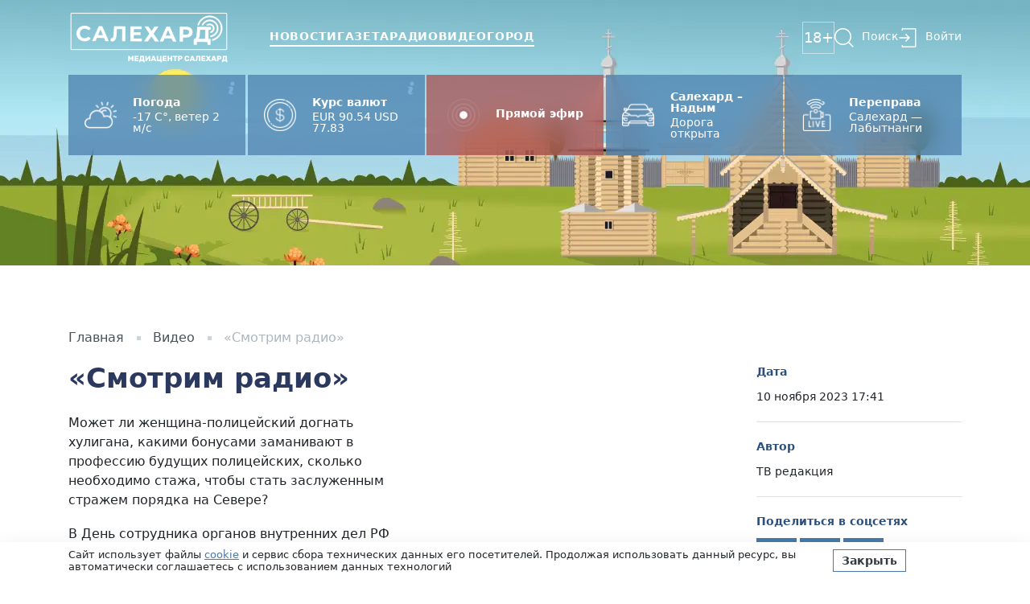

--- FILE ---
content_type: text/html; charset=utf-8
request_url: https://salekhard.online/press/smotrim-radio-10-11-2023/
body_size: 7358
content:





<!DOCTYPE html>
<html lang="ru">
<head>

	<meta charset="utf-8">
	<meta name="viewport" content="width=device-width, initial-scale=1, maximum-scale=5, viewport-fit=cover">
	<meta http-equiv="X-UA-Compatible" content="IE=edge">
	<meta name="imagetoolbar" content="no">
	<meta name="msthemecompatible" content="no">
	<meta name="cleartype" content="on">
	<meta name="HandheldFriendly" content="True">
	<meta name="apple-mobile-web-app-capable" content="yes">
	<meta name="apple-mobile-web-app-status-bar-style" content="black-translucent">

	<link sizes="152x152" href="/static/images/favicons/apple-touch-icon-152x152.png" rel="apple-touch-icon">
	<link sizes="144x144" href="/static/images/favicons/apple-touch-icon-144x144.png" rel="apple-touch-icon">
	<link sizes="120x120" href="/static/images/favicons/apple-touch-icon-120x120.png" rel="apple-touch-icon">
	<link sizes="114x114" href="/static/images/favicons/apple-touch-icon-114x114.png" rel="apple-touch-icon">
	<link sizes="76x76" href="/static/images/favicons/apple-touch-icon-76x76.png" rel="apple-touch-icon">
	<link sizes="72x72" href="/static/images/favicons/apple-touch-icon-72x72.png" rel="apple-touch-icon">
	<link sizes="60x60" href="/static/images/favicons/apple-touch-icon-60x60.png" rel="apple-touch-icon">
	<link sizes="57x57" href="/static/images/favicons/apple-touch-icon-57x57.png" rel="apple-touch-icon">
	<link sizes="196x196" href="/static/images/favicons/favicon-196x196.png" rel="icon" type="image/png">
	<link sizes="128x128" href="/static/images/favicons/favicon-128.png" rel="icon" type="image/png">
	<link sizes="96x96" href="/static/images/favicons/favicon-96x96.png" rel="icon" type="image/png">
	<link sizes="32x32" href="/static/images/favicons/favicon-32x32.png" rel="icon" type="image/png">
	<link sizes="16x16" href="/static/images/favicons/favicon-16x16.png" rel="icon" type="image/png">
	<meta name="application-name" content="Салехард.Онлайн">
	<meta name="msapplication-tooltip" content="Салехард.Онлайн">
	<meta name="msapplication-TileColor" content="#ffffff">
	<meta name="msapplication-starturl" content="https://salekhard.online">
	<meta name="msapplication-tap-highlight" content="no">
	<meta name="msapplication-square310x310logo" content="/static/images/favicons/mstile-310x310.png">
	<meta name="msapplication-wide310x150logo" content="/static/images/favicons/mstile-310x150.png">
	<meta name="msapplication-square150x150logo" content="/static/images/favicons/mstile-150x150.png">
	<meta name="msapplication-TileImage" content="/static/images/favicons/mstile-144x144.png">
	<meta name="msapplication-square70x70logo" content="/static/images/favicons/mstile-70x70.png">

	<title>«Смотрим радио» — Салехард.Онлайн</title>

	<link rel="canonical" href="https://salekhard.online/press/smotrim-radio-10-11-2023/">

	<link rel="preconnect" href="https://fonts.googleapis.com">
	<link rel="preconnect" href="https://fonts.gstatic.com" crossorigin>
	<link href="https://fonts.googleapis.com/css2?family=Inter:wght@400;500;600;700&display=swap" rel="stylesheet">

	<link rel="stylesheet" href="/static/CACHE/css/output.f873d0ef19dc.css" type="text/css">

	
	
	<meta name="description" content="Может ли женщина-полицейский догнать хулигана, какими бонусами заманивают в профессию будущих полицейских, сколько необходимо стажа, чтобы стать заслуженным стражем порядка …" />
	<meta property="og:description" content="Может ли женщина-полицейский догнать хулигана, какими бонусами заманивают в профессию будущих полицейских, сколько необходимо стажа, чтобы стать заслуженным стражем порядка …" />





	<meta property="og:title" content="«Смотрим радио»" />


	<meta property="og:locale" content="ru_RU" />
	<meta property="og:type" content="article" />
	<meta property="og:url" content="https://salekhard.online/press/smotrim-radio-10-11-2023/" />


	<meta property="og:image" content="https://salekhard.online/media/press/post/image/eb1c08ce9686469da61d3283df0e0da4.webp" />



	<script type="application/ld+json">
		{
		"@context": "https://schema.org",
		"@type": "BreadcrumbList",
		"itemListElement": [{
			"@type": "ListItem",
			"position": 1,
			"name": "Главная",
			"item": "https://salekhard.online"
		},{
			"@type": "ListItem",
			"position": 2,
			"name": "Видео",
			"item": "https://salekhard.online/press/video/"
		},{
			"@type": "ListItem",
			"position": 3,
			"name": "«Смотрим радио»",
			"item": "https://salekhard.online/press/smotrim-radio-10-11-2023/"
		}]
		}
	</script>

	<script type="application/ld+json">
		{
			"@context": "https://schema.org",
			"@type": "NewsArticle",
			"headline": "«Смотрим радио»",
			"description": "",
			
				"image": "https://salekhard.online/media/press/post/image/eb1c08ce9686469da61d3283df0e0da4.webp",
			
			
				"author": {
					"@type": "Person",
					"name": "ТВ редакция"
				},
			
			"publisher": {
				"@type": "Organization",
				"name": "Салехард.Онлайн",
				
					"logo": {
						"@type": "ImageObject",
						"url": "https://salekhard.online/media/main/preference/site_photo/bf1e1d6a042c40a0a6ad917f8b1b5db8.png"
					}
				
			},
			
				"datePublished": "2023-11-10T17:41:06+05:00",
			
			"dateModified": "2026-01-18T02:51:05.209950+05:00",
		}
	</script>


	<link href="https://mc.yandex.ru/metrika/tag.js" rel="preload" as="script">
<link rel="dns-prefetch" href="https://mc.yandex.ru/">

<meta name="yandex-verification" content="b29959f0d73eb7f2" />

<script>window.yaContextCb = window.yaContextCb || []</script>
<script src="https://yandex.ru/ads/system/context.js" async></script>

<meta name="zen-verification" content="H0PRI9x8l6ryX168tjAzvEC27sbXoNCsHABh2qt8efQYhlJ93QmhFAVg2i0sip3L" />

</head>
<body class="body decoration2 decoration2-summer">
	



	<div class="d-none d-sm-block decoration2__header" style="background-image: url('/static/images/decoration/summer/header.webp')"></div>
	<div class="d-block d-sm-none decoration2__header" style="background-image: url('/static/images/decoration/summer/header-mobile.webp')"></div>



	<header class="header js-header">
		<div class="container">
			<div class="row">
				<div class="col">
					<div class="header__block">
						<a class="logo header__logo" href="/">
							<img src="/static/images/logo/logo-white.png" alt="Салехард.Онлайн">
						</a>

						<nav class="menu header__menu">
							<a class="menu__item menu__item-news" href="/press/news/">Новости</a>
							<a class="menu__item menu__item-newspaper" href="/press/newspaper/">Газета</a>
							<a class="menu__item menu__item-radio" href="/radio/">Радио</a>
							<a class="menu__item menu__item-video" href="/press/video/">Видео</a>
							<a class="menu__item menu__item-city" href="/press/city/">Город</a>
						</nav>

						<div class="header__controls">
							<span class="header__control header__control-18">18+</span>

							<button class="header__control header__control-menu header__icon-menu js-mobile-menu-button" type="button" aria-label="Открыть меню"></button>
							<a class="header__control header__control-search" href="/search/">Поиск</a>

							
								<a class="header__control header__control-login" href="/user/login/">Войти</a>
							
						</div>
					</div>
				</div>
			</div>
		</div>

		<div class="mobile__modal js-mobile-menu" style="display:none;">
			<div>
				<button class="mobile__close header__icon-close js-mobile-menu-button" type="button" aria-label="Закрыть меню"></button>
			</div>

			<nav class="menu mobile__menu">
				<a class="menu__item menu__item-news" href="/press/news/">Новости</a>
				<a class="menu__item menu__item-newspaper" href="/press/newspaper/">Газета</a>
				<a class="menu__item menu__item-radio" href="/radio/">Радио</a>
				<a class="menu__item menu__item-video" href="/press/video/">Видео</a>
				<a class="menu__item menu__item-city" href="/press/city/">Город</a>
				<a class="menu__item" href="/contacts/">Контакты</a>
			</nav>

			<div class="mobile__line"></div>

			<div class="mobile__controls">
				<a class="header__control header__control-search" href="/search/">Поиск</a>
			</div>

			<div class="mobile__line"></div>

			<div class="mobile__label">
				Мы в соцсетях
			</div>

			<div class="socials mobile__socials">
				
					<a class="socials__item socials__item-vk" href="https://vk.com/salekhardonline" aria-label="Вконтакте"></a>
				

				
					<a class="socials__item socials__item-telegram" href="https://t.me/SALEKHARDonline" aria-label="Telegram"></a>
				

				

				

				
					<a class="socials__item socials__item-dzen" href="https://dzen.ru/salekhard" aria-label="dzen"></a>
				

				
					<a class="socials__item socials__item-rutube" href="https://rutube.ru/channel/23711572/" aria-label="rutube"></a>
				
			</div>
		</div>
	</header>

	<div class="infoblock">
		<div class="container">
			<div class="row row-cols-3 row-cols-md-5 row-cols-lg-5 g-1 infoblock__row">
				
					<div class="col">
						
							
	<div class="infoblock__item">

		
			<a class="infoblock__source infoblocks__icon-info" href="#infoblocks-sources" aria-label="Источники информации"></a>
		

		<img class="infoblock__icon" src="/media/infoblocks/infoblock/icon/e079a99a9f4140d7986eb9c75162253d.png" alt="Погода" />

		<div>
			
				<div class="infoblock__title">
					Погода
				</div>
			

			<div class="infoblock__text">
				-17 C°, ветер 2 м/с
			</div>
		</div>

	</div>





						
					</div>
				
					<div class="col">
						
							
	<div class="infoblock__item">

		
			<a class="infoblock__source infoblocks__icon-info" href="#infoblocks-sources" aria-label="Источники информации"></a>
		

		<img class="infoblock__icon" src="/media/infoblocks/infoblock/icon/85d3f4ef4a1d43f99e4bddaeecf8a213.png" alt="Курс валют" />

		<div>
			
				<div class="infoblock__title">
					Курс валют
				</div>
			

			<div class="infoblock__text">
				EUR 90.54 USD 77.83
			</div>
		</div>

	</div>





						
					</div>
				
					<div class="col">
						
							
	<a class="infoblock__item infoblock__theme-red " href="/pryamoj-efir/" title="Прямой эфир" rel="nofollow">

		

		<img class="infoblock__icon" src="/media/infoblocks/infoblock/icon/6d53224ae11940d4a2755f4793fdb508.png" alt="Прямой эфир" />

		<div>
			
				<div class="infoblock__title">
					Прямой эфир
				</div>
			

			<div class="infoblock__text">
				
			</div>
		</div>

	</a>





						
					</div>
				
					<div class="col">
						
							<div class="h-100 js-swiper" data-swiper='{"autoplay": {"delay": 5000}, "slidesPerView": 1, "spaceBetween": 0, "loop": true, "speed": 800, "breakpoints": []}'>
								<div class="swiper h-100">
									<div class="swiper-wrapper">
										
											<div class="swiper-slide">
												
	<div class="infoblock__item">

		

		<img class="infoblock__icon" src="/media/infoblocks/infoblock/icon/63efa9698b884cd3b52c163f4ca08c96.png" alt="Салехард – Надым" />

		<div>
			
				<div class="infoblock__title">
					Салехард – Надым
				</div>
			

			<div class="infoblock__text">
				<p>Дорога открыта&nbsp;</p>
			</div>
		</div>

	</div>





											</div>
										
											<div class="swiper-slide">
												
	<div class="infoblock__item">

		

		<img class="infoblock__icon" src="/media/infoblocks/infoblock/icon/c0c7dbfa34554ea592c4eb22ac6a8ffb.png" alt="Аксарка - Яр-Сале" />

		<div>
			
				<div class="infoblock__title">
					Аксарка - Яр-Сале
				</div>
			

			<div class="infoblock__text">
				<p>Дорога закрыта</p>

<p>&nbsp;</p>
			</div>
		</div>

	</div>





											</div>
										
											<div class="swiper-slide">
												
	<div class="infoblock__item">

		

		<img class="infoblock__icon" src="/media/infoblocks/infoblock/icon/b7fb8369a8f245228fbe4d45b336aca4.png" alt="Лабытнанги - Теги" />

		<div>
			
				<div class="infoblock__title">
					Лабытнанги - Теги
				</div>
			

			<div class="infoblock__text">
				<p>Дорога закрыта</p>
			</div>
		</div>

	</div>





											</div>
										
											<div class="swiper-slide">
												
	<div class="infoblock__item">

		

		<img class="infoblock__icon" src="/media/infoblocks/infoblock/icon/3fa33889f1484243bb01242d7828f322.png" alt="Коротчаево - Красноселькуп" />

		<div>
			
				<div class="infoblock__title">
					Коротчаево - Красноселькуп
				</div>
			

			<div class="infoblock__text">
				<p>Дорога открыта</p>

<p>&nbsp;</p>
			</div>
		</div>

	</div>





											</div>
										
									</div>
								</div>
							</div>
						
					</div>
				
					<div class="col">
						
							
	<a class="infoblock__item infoblock__theme-primary js-modal-btn" data-target="modal-infoblock-5" href="https://lk-b2b.camera.rt.ru/sl/18hTBd8-0" title="Переправа" rel="nofollow">

		

		<img class="infoblock__icon" src="/media/infoblocks/infoblock/icon/706091be9e9b4d4a8a2c2ff24e4b0d6b.png" alt="Переправа" />

		<div>
			
				<div class="infoblock__title">
					Переправа
				</div>
			

			<div class="infoblock__text">
				<p>Салехард &mdash; Лабытнанги</p>
			</div>
		</div>

	</a>




	<div class="modal js-modal" data-modal="modal-infoblock-5">
		<div class="modal__overlay js-modal-close"></div>

		<div class="modal__block">
			<div class="ratio ratio-16x9">
				<iframe class="js-lazy-modal" data-src="https://lk-b2b.camera.rt.ru/sl/18hTBd8-0" width="100" height="100" frameborder="0" scrolling="no" allowfullscreen="allowfullscreen"></iframe>
			</div>
		</div>
	</div>


						
					</div>
				
			</div>
		</div>
	</div>

	<div class="decoration2__space"></div>

	
	<section class="section">
		<div class="container">
			<div class="row">
				<div class="col-12">
					<ul class="breadcrumbs">
						<li class="breadcrumbs__item">
							<a class="breadcrumbs__link" href="/">Главная</a>
						</li>

						<li class="breadcrumbs__item">
							
								<a class="breadcrumbs__link" href="/press/video/">Видео</a>
							
						</li>

						<li class="breadcrumbs__item">
							«Смотрим радио»
						</li>
					</ul>
				</div>
			</div>

			
		</div>
	</section>

	<article class="article">
		<div class="container">
			<div class="row">
				<div class="col-12 col-md-9">
					<h1 class="article__title">
						«Смотрим радио»
					</h1>

					

					<div class="content article__content">
						<div class="w-50 float-end ps-5">
							
								<div class="ratio ratio-16x9 article__iframe">
									<iframe src="https://vk.com/video_ext.php?oid=-89594340&id=456253385&hd=2" width="853" height="480" allow="autoplay; encrypted-media; fullscreen; picture-in-picture;" frameborder="0" allowfullscreen></iframe>
								</div>
							
						</div>

						<p>Может ли женщина-полицейский догнать хулигана, какими бонусами заманивают в профессию будущих полицейских, сколько необходимо стажа, чтобы стать заслуженным стражем порядка на Севере?</p>
<p>В День сотрудника органов внутренних дел РФ радиоэфир посетил заместитель начальника отдела по работе с личным составом ОМВД России по городу Салехарду Александр Лямин.<br/>
«Смотрим радио» здесь, а слушаем на 105,8 FM.</p>
<p>Мультиформатный эфир покоряет ваши и наши сердца. С профессиональным праздником, дорогая полиция!</p>
<p> </p>
<p>Читай, смотри и слушай наши новости на медиаплощадках:</p>
<p><a href="https://vk.com/salekhardonline" rel="nofollow">ВКонтакте</a></p>
<p><a href="https://t.me/SALEKHARDonline" rel="nofollow">Telegram</a></p>
<p><a href="https://www.youtube.com/c/Салехардонлайн/featured" rel="nofollow">YouTube</a></p>
<p><a href="https://zen.yandex.ru/id/608843639a406d7425ad808f" rel="nofollow">Яндекс.Дзен</a></p>
<p><a href="https://rutube.ru/channel/23711572/" rel="nofollow">RuTube</a></p>
<p> </p>
					</div>

					

					

					
				</div>

				<div class="col-12 col-md-3">
					<div class="d-none d-md-block">
						<div class="border-bottom padding-bottom-20 margin-bottom-20">
							<div class="article__label">
								Дата
							</div>

							<div class="article__value">
								10 ноября 2023 17:41
							</div>
						</div>

						<div class="border-bottom padding-bottom-20 margin-bottom-20">
							<div class="article__label">
								Автор
							</div>

							<div class="article__value">
								ТВ редакция
							</div>
						</div>

						

						

						<div class="border-bottom padding-bottom-30 margin-bottom-30">
							<div class="article__label">
								Поделиться в соцсетях
							</div>

							<div class="socials article__share">
								<div class="ya-share2" data-size="l" data-curtain data-services="vkontakte,telegram,odnoklassniki"></div>
							</div>
						</div>
					</div>

					<div class="d-block d-md-none margin-bottom-40">
						<table>
							<tr>
								<td class="border-right">
									<div class="article__label">
										Дата
									</div>
								</td>

								<td>
									<div class="article__value">
										10 ноября 2023 17:41
									</div>
								</td>
							</tr>

							<tr>
								<td class="border-right">
									<div class="article__label">
										Автор
									</div>
								</td>

								<td>
									<div class="article__value">
										ТВ редакция
									</div>
								</td>
							</tr>

							

							<tr>
								<td class="border-right">
									<div class="article__label">
										Поделиться в соцсетях
									</div>
								</td>

								<td>
									<div class="socials article__share">
										<div class="ya-share2" data-curtain data-services="vkontakte,telegram,odnoklassniki"></div>
									</div>
								</td>
							</tr>
						</table>
					</div>
				</div>
			</div>
		</div>
	</article>

	

	

	


	<footer class="footer">
		<div class="container">
			<div class="row">
				<div class="col-12 col-md-3">
					<a class="logo footer__logo" href="/">
						<img src="/static/images/logo/logo.png" alt="Салехард.Онлайн" />
					</a>

					<div class="py-5 text-center text-md-start">
						<a class="fs-2 text-decoration-none bvi-open" href="javascript:void(0);" title="Версия сайта для слабовидящих"><i class="bvi-icon bvi-eye bvi-1x"></i> Версия сайта для слабовидящих</a><br>
					</div>
				</div>

				<div class="col-12 col-md-9">
					<nav class="menu footer__menu">
						<a class="menu__item" href="/press/news/">Новости</a>
						<a class="menu__item" href="/press/newspaper/">Газета</a>
						<a class="menu__item" href="/radio/">Радио</a>
						<a class="menu__item" href="/press/video/">Видео</a>
						<a class="menu__item" href="/press/city/">Город</a>
						<a class="menu__item" href="/sales/">Рекламодателям</a>
						<a class="menu__item" href="/contacts/">Контакты</a>
						<a class="menu__item" href="/dokymenty/">Документы</a>
					</nav>

					<div class="row">
						<div class="col-12 col-md-8">
							<div class="footer__label">
								Подписаться на новости нашего региона
							</div>

							


<form class="form js-form" action="/capture/subscribe/ajax/" method="post">
	<input type="hidden" name="csrfmiddlewaretoken" value="P5h3O9eFmhuqQPaTWFKl67us6MqtVLHnD40uKTXfCegY5oA9Ro2coDsjY0LVOMir">

	<div class="js-form-success-hide">
		<div class="d-flex w-100">
			<div class="h-100 flex-grow-1"><label class="visually-hidden" for="id_subscribe-email">Эл.почта</label><input type="email" name="subscribe-email" maxlength="50" class="form-control" required id="id_subscribe-email"></div>
			<button class="btn btn-small btn-primary" type="submit">Подписаться</button>
		</div>
	</div>

	<div class="js-form-success-show" style="display:none;">
		<div class="p-3 border border-primary text-center">
			Спасибо! Адрес записан.
		</div>
	</div>
</form>


							<div class="padding-top-60 d-block d-md-none"></div>
						</div>

						<div class="col-12 col-md-4">
							<div class="footer__label">
								Мы в соцсетях
							</div>

							<div class="socials">
								
									<a class="socials__item socials__item-vk" href="https://vk.com/salekhardonline" aria-label="Вконтакте"></a>
								

								
									<a class="socials__item socials__item-telegram" href="https://t.me/SALEKHARDonline" aria-label="Telegram"></a>
								

								

								

								
									<a class="socials__item socials__item-dzen" href="https://dzen.ru/salekhard" aria-label="dzen"></a>
								

								
									<a class="socials__item socials__item-rutube" href="https://rutube.ru/channel/23711572/" aria-label="rutube"></a>
								
							</div>
						</div>
					</div>
				</div>
			</div>

			<div class="footer__line"></div>

			
				<div class="row">
					<div class="col-12">
						<div class="content footer__content">
							<p>СМИ сетевое издание &quot;Салехард-онлайн&quot;: ЭЛ № ФС77-84356 выдано Федеральной службы по надзору в сфере связи, информационных технологий и массовых коммуникаций (Роскомнадзор) 08.12.2022<br />
Главный редактор: Чепало Ульяна Александровна<br />
Учредитель средства массовой информации: Автономная некоммерческая организация &laquo;Медиацентр &laquo;Салехард&raquo;<br />
АНО &laquo;Медиацентр &laquo;Салехард&raquo;. Адрес: 629007, Ямало-Ненецкий автономный округ, г. Салехард, ул. Н. Сандалова, д. 2<br />
Адрес электронной почты, номер телефона редакции: nwsv@slh.yanao.ru +7(34922)3-73-55<br />
Продукция СМИ предназначена для лиц старше 18 лет (18+).<br />
2022 &copy; Автономная некоммерческая организация &laquo;Медиацентр &laquo;Салехард&raquo;</p>
						</div>
					</div>
				</div>
			

			<div class="row">
				<div class="col-12 col-md-6">
					<div id="infoblocks-sources" class="footer__copyright margin-bottom-20">
						<div class="fw-bold">
							Источники информации:
						</div>

						
							
								
									<div>
										Ямало-Ненецкий ЦГМС-филиала ФГБУ «Обь-Иртышское УГМС»
									</div>
								
							
						
							
								
									<div>
										Центральный банк Российской Федерации
									</div>
								
							
						
							
								
							
						
							
								
							
								
							
								
							
								
							
						
							
								
							
						
					</div>

					<div class="footer__copyright">
						&copy; 2026 ЯНАО, г.Салехард, ул. Н.Сандалова, д.2
					</div>
				</div>

				<div class="col-12 col-md-6">
					<div class="padding-top-60 d-block d-md-none"></div>

					<div class="text-center text-md-end">
						<img class="img-fluid" src="/static/images/footer/salekhard-adm.svg">
					</div>
				</div>
			</div>
		</div>
	</footer>

	<div class="floating">
		
			<div class="popup js-popup">
				<div class="container">
					<div class="row justify-content-center">
						<div class="col-12 col-md-8">
							<button class="popup__close js-popup-close">×</button>

							<a class="popup__banner" href="/advertising/banner/46/" target="_blank" rel="nofollow">
								
									<div class="popup__icon" style="background-image: url('/media/advertising/banner/image/a16bc36258384ac4bc2ae08d660c43a6.webp')"></div>
								

								<div class="popup__content">
									
										<div class="popup__title">
											Яндекс.Dzen
										</div>
									

									<div class="popup__text">
										Следите за нашими новостями в удобном формате. Перейти в Дзен.
									</div>
								</div>

								
							</a>
						</div>
					</div>
				</div>
			</div>
		

		<div class="site-warning js-gdpr">
			<div class="container">
				<div class="row align-items-center">
					<div class="col-12 col-md-10">
						Сайт использует файлы <a href="/policy/" target="_blank">cookie</a> и&nbsp;сервис сбора технических данных его посетителей. Продолжая использовать данный ресурс, вы автоматически соглашаетесь с&nbsp;использованием данных технологий
					</div>

					<div class="col-12 col-md-2">
						<div class="padding-top-20 d-block d-md-none"></div>
						<a class="btn btn-small btn-primary js-gdpr-submit" href="javascript:void(0);">Закрыть</a>
					</div>
				</div>
			</div>
		</div>
	</div>

	<script src="/static/CACHE/js/output.f9d9c16af56b.js"></script>

	<link rel="stylesheet" href="/static/CACHE/css/output.af4032702f3a.css" type="text/css">

	
	<script src="https://yastatic.net/share2/share.js"></script>

	

	


	<!-- Yandex.Metrika counter --> <script type="text/javascript" > (function(m,e,t,r,i,k,a){m[i]=m[i]||function(){(m[i].a=m[i].a||[]).push(arguments)}; m[i].l=1*new Date();k=e.createElement(t),a=e.getElementsByTagName(t)[0],k.async=1,k.src=r,a.parentNode.insertBefore(k,a)}) (window, document, "script", "https://mc.yandex.ru/metrika/tag.js", "ym"); ym(85122307, "init", { clickmap:true, trackLinks:true, accurateTrackBounce:true, webvisor:true }); </script> <noscript><div><img src="https://mc.yandex.ru/watch/85122307" style="position:absolute; left:-9999px;" alt="" /></div></noscript> <!-- /Yandex.Metrika counter -->

<script type="text/javascript" charset="utf-8">
	(function() {
		if (window.location.pathname === '/press/news/') {
			var div = document.createElement('div');
			var htmlString = '<div id="unit_100487"><a href="https://mirtesen.ru/">Новости МирТесен</a></div>';
			div.innerHTML = htmlString.trim();
			document.querySelectorAll('section')[1].querySelector('.container').appendChild(div);

			var sc = document.createElement('script'); sc.type = 'text/javascript'; sc.async = true;
			sc.src = '//news.mirtesen.ru/data/js/100487.js'; sc.charset = 'utf-8';
			var s = document.getElementsByTagName('script')[0]; s.parentNode.insertBefore(sc, s);
		}
	}());
</script>

</body>
</html>


--- FILE ---
content_type: image/svg+xml
request_url: https://salekhard.online/static/images/socials/icon-odnoklassniki.svg?d9be15b63747
body_size: 841
content:
<svg fill="none" height="40" viewBox="0 0 40 40" width="40" xmlns="http://www.w3.org/2000/svg"><g fill="#4779aa"><path d="m19.9997 7.99994c2.206 0 3.9999 1.79397 3.9999 3.99996 0 2.2059-1.7939 3.9999-3.9999 3.9999s-4-1.794-4-3.9999c0-2.20599 1.794-3.99996 4-3.99996z"/><path clip-rule="evenodd" d="m40 0h-40v40h40zm-20.0003 19.9998c4.4119 0 7.9999-3.588 7.9999-7.9999 0-4.41196-3.588-7.9999-7.9999-7.9999s-7.9999 3.58794-7.9999 7.9999c0 4.4119 3.588 7.9999 7.9999 7.9999zm10.6079-.222c-.782-.782-2.046-.782-2.828 0-4.2879 4.2879-11.2678 4.2879-15.5577 0-.782-.782-2.046-.782-2.82799 0-.78198.7819-.78198 2.0459 0 2.8299 2.48799 2.488 5.64189 3.906 8.89389 4.2759l-5.7019 5.702c-.782.7819-.782 2.0459 0 2.8279s2.0459.782 2.8279 0l4.586-4.5859 4.5859 4.5859c.39.39.902.586 1.414.586.5119 0 1.0239-.196 1.4139-.586.782-.782.782-2.046 0-2.8279l-5.7019-5.702c3.252-.3699 6.4059-1.7879 8.8939-4.2759.782-.782.782-2.048.002-2.8299z" fill-rule="evenodd"/></g></svg>